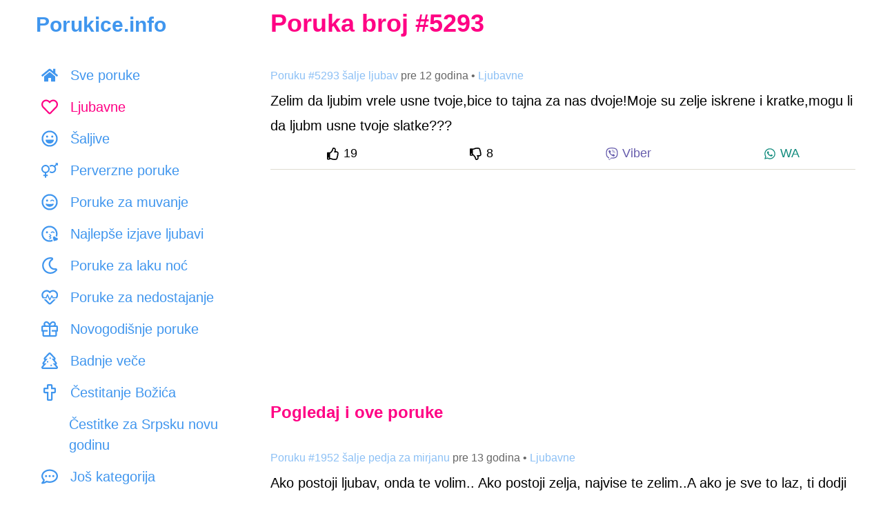

--- FILE ---
content_type: text/html; charset=UTF-8
request_url: https://www.porukice.info/sms/5293
body_size: 15372
content:
<!DOCTYPE html>
<html lang="sr-RS">
<head>
    <meta charset="utf-8">
    <title>Zelim da ljubim vrele usne tvoje,bice to tajna za nas... - Ljubavne</title>
    <meta name="description" content="Zelim da ljubim vrele usne tvoje,bice to tajna za nas dvoje!Moje su zelje iskrene i kratke,mogu li da ljubm usne tvoje slatke???">

    <meta name="viewport" content="initial-scale=1, maximum-scale=1, width=device-width, user-scalable=no">
    <link href="https://www.porukice.info/css/style.css" rel="stylesheet">

    <meta name="verify-v1" content="aNXjuba6Vkn4qC9DtLYptjGW32jbeDhHbg/MrfHDa1o=" />
    <meta property="og:site_name" content="Porukice.info" />
    <meta property="og:type" content="website" />
    <meta property="og:title" content="Zelim da ljubim vrele usne tvoje,bice to tajna za nas... - Ljubavne"/>
    <meta property="og:description" content="Zelim da ljubim vrele usne tvoje,bice to tajna za nas dvoje!Moje su zelje iskrene i kratke,mogu li da ljubm usne tvoje slatke???"/>
    <meta property="og:image" content="https://www.porukice.info/images/ljubavne-poruke.jpg"/>
    <meta property="fb:admins" content="519518267" />
    <script async src="https://www.googletagmanager.com/gtag/js?id=G-P87D7E48NX"></script>
    <script>
        window.dataLayer = window.dataLayer || [];
        function gtag() { dataLayer.push(arguments); }
        gtag('js', new Date());
        gtag('config', 'G-P87D7E48NX');
    </script>
    <script data-ad-client="ca-pub-0412781119490407" async src="https://pagead2.googlesyndication.com/pagead/js/adsbygoogle.js"></script>
    <link rel="canonical" href="https://www.porukice.info/sms/5293" />
    <link rel="apple-touch-icon" sizes="180x180" href="https://www.porukice.info/favicons/apple-touch-icon.png">
    <link rel="icon" type="image/png" sizes="32x32" href="https://www.porukice.info/favicons/favicon-32x32.png">
    <link rel="icon" type="image/png" sizes="16x16" href="https://www.porukice.info/favicons/favicon-16x16.png">
    <link rel="manifest" href="https://www.porukice.info/site.webmanifest">
    <link rel="mask-icon" href="https://www.porukice.info/favicons/safari-pinned-tab.svg" color="#5bbad5">
    <meta name="msapplication-TileColor" content="#2d89ef">
    <meta name="theme-color" content="#ffffff">
    <link rel="preconnect" href="https://www.googletagmanager.com">
    <link rel="preconnect" href="https://pagead2.googlesyndication.com">
    <link rel="dns-prefetch" href="https://static.xx.fbcdn.net">

    <script type="application/ld+json">
    {
        "@context" : "http://schema.org",
        "@type" : "WebSite",
        "name" : "Porukice.info",
        "url" : "https://www.porukice.info"
    }
    </script>
    <script type="application/ld+json">
    {
        "@context": "https://schema.org",
        "@type": "BreadcrumbList",
        "itemListElement": [
            {
                "@type": "ListItem",
                "position": 1,
                "name": "Najlepše poruke",
                "item": "https://www.porukice.info/"
            },
            {
                "@type": "ListItem",
                "position": 2,
                "name": "Ljubavne",
                "item": "https://www.porukice.info/ljubavne-poruke.html"
            },
            {
                "@type": "ListItem",
                "position": 3,
                "name": "Zelim da ljubim vrele usne tvoje,bice to tajna za nas..."
            }
        ]
    }
    </script>
</head>
<body>

<svg aria-hidden="true" focusable="false" role="img" style="position: absolute; width: 0; height: 0; overflow: hidden;" version="1.1" xmlns="http://www.w3.org/2000/svg" xmlns:xlink="http://www.w3.org/1999/xlink">
    <defs>
        <symbol id="thumbs-up" viewBox="0 0 512 512">
            <path fill="currentColor" d="M466.27 286.69C475.04 271.84 480 256 480 236.85c0-44.015-37.218-85.58-85.82-85.58H357.7c4.92-12.81 8.85-28.13 8.85-46.54C366.55 31.936 328.86 0 271.28 0c-61.607 0-58.093 94.933-71.76 108.6-22.747 22.747-49.615 66.447-68.76 83.4H32c-17.673 0-32 14.327-32 32v240c0 17.673 14.327 32 32 32h64c14.893 0 27.408-10.174 30.978-23.95 44.509 1.001 75.06 39.94 177.802 39.94 7.22 0 15.22.01 22.22.01 77.117 0 111.986-39.423 112.94-95.33 13.319-18.425 20.299-43.122 17.34-66.99 9.854-18.452 13.664-40.343 8.99-62.99zm-61.75 53.83c12.56 21.13 1.26 49.41-13.94 57.57 7.7 48.78-17.608 65.9-53.12 65.9h-37.82c-71.639 0-118.029-37.82-171.64-37.82V240h10.92c28.36 0 67.98-70.89 94.54-97.46 28.36-28.36 18.91-75.63 37.82-94.54 47.27 0 47.27 32.98 47.27 56.73 0 39.17-28.36 56.72-28.36 94.54h103.99c21.11 0 37.73 18.91 37.82 37.82.09 18.9-12.82 37.81-22.27 37.81 13.489 14.555 16.371 45.236-5.21 65.62zM88 432c0 13.255-10.745 24-24 24s-24-10.745-24-24 10.745-24 24-24 24 10.745 24 24z"></path>
        </symbol>
        <symbol id="thumbs-down" viewBox="0 0 512 512">
            <path fill="currentColor" d="M466.27 225.31c4.674-22.647.864-44.538-8.99-62.99 2.958-23.868-4.021-48.565-17.34-66.99C438.986 39.423 404.117 0 327 0c-7 0-15 .01-22.22.01C201.195.01 168.997 40 128 40h-10.845c-5.64-4.975-13.042-8-21.155-8H32C14.327 32 0 46.327 0 64v240c0 17.673 14.327 32 32 32h64c11.842 0 22.175-6.438 27.708-16h7.052c19.146 16.953 46.013 60.653 68.76 83.4 13.667 13.667 10.153 108.6 71.76 108.6 57.58 0 95.27-31.936 95.27-104.73 0-18.41-3.93-33.73-8.85-46.54h36.48c48.602 0 85.82-41.565 85.82-85.58 0-19.15-4.96-34.99-13.73-49.84zM64 296c-13.255 0-24-10.745-24-24s10.745-24 24-24 24 10.745 24 24-10.745 24-24 24zm330.18 16.73H290.19c0 37.82 28.36 55.37 28.36 94.54 0 23.75 0 56.73-47.27 56.73-18.91-18.91-9.46-66.18-37.82-94.54C206.9 342.89 167.28 272 138.92 272H128V85.83c53.611 0 100.001-37.82 171.64-37.82h37.82c35.512 0 60.82 17.12 53.12 65.9 15.2 8.16 26.5 36.44 13.94 57.57 21.581 20.384 18.699 51.065 5.21 65.62 9.45 0 22.36 18.91 22.27 37.81-.09 18.91-16.71 37.82-37.82 37.82z"></path>
        </symbol>
        <symbol id="viber-logo" style="color: #665CAC" viewBox="0 0 512 512">
            <path fill="currentColor" d="M444 49.9C431.3 38.2 379.9.9 265.3.4c0 0-135.1-8.1-200.9 52.3C27.8 89.3 14.9 143 13.5 209.5c-1.4 66.5-3.1 191.1 117 224.9h.1l-.1 51.6s-.8 20.9 13 25.1c16.6 5.2 26.4-10.7 42.3-27.8 8.7-9.4 20.7-23.2 29.8-33.7 82.2 6.9 145.3-8.9 152.5-11.2 16.6-5.4 110.5-17.4 125.7-142 15.8-128.6-7.6-209.8-49.8-246.5zM457.9 287c-12.9 104-89 110.6-103 115.1-6 1.9-61.5 15.7-131.2 11.2 0 0-52 62.7-68.2 79-5.3 5.3-11.1 4.8-11-5.7 0-6.9.4-85.7.4-85.7-.1 0-.1 0 0 0-101.8-28.2-95.8-134.3-94.7-189.8 1.1-55.5 11.6-101 42.6-131.6 55.7-50.5 170.4-43 170.4-43 96.9.4 143.3 29.6 154.1 39.4 35.7 30.6 53.9 103.8 40.6 211.1zm-139-80.8c.4 8.6-12.5 9.2-12.9.6-1.1-22-11.4-32.7-32.6-33.9-8.6-.5-7.8-13.4.7-12.9 27.9 1.5 43.4 17.5 44.8 46.2zm20.3 11.3c1-42.4-25.5-75.6-75.8-79.3-8.5-.6-7.6-13.5.9-12.9 58 4.2 88.9 44.1 87.8 92.5-.1 8.6-13.1 8.2-12.9-.3zm47 13.4c.1 8.6-12.9 8.7-12.9.1-.6-81.5-54.9-125.9-120.8-126.4-8.5-.1-8.5-12.9 0-12.9 73.7.5 133 51.4 133.7 139.2zM374.9 329v.2c-10.8 19-31 40-51.8 33.3l-.2-.3c-21.1-5.9-70.8-31.5-102.2-56.5-16.2-12.8-31-27.9-42.4-42.4-10.3-12.9-20.7-28.2-30.8-46.6-21.3-38.5-26-55.7-26-55.7-6.7-20.8 14.2-41 33.3-51.8h.2c9.2-4.8 18-3.2 23.9 3.9 0 0 12.4 14.8 17.7 22.1 5 6.8 11.7 17.7 15.2 23.8 6.1 10.9 2.3 22-3.7 26.6l-12 9.6c-6.1 4.9-5.3 14-5.3 14s17.8 67.3 84.3 84.3c0 0 9.1.8 14-5.3l9.6-12c4.6-6 15.7-9.8 26.6-3.7 14.7 8.3 33.4 21.2 45.8 32.9 7 5.7 8.6 14.4 3.8 23.6z"></path>
        </symbol>
        <symbol id="whatsapp-logo" style="color: #128C7E" viewBox="0 0 448 512">
            <path fill="currentColor" d="M380.9 97.1C339 55.1 283.2 32 223.9 32c-122.4 0-222 99.6-222 222 0 39.1 10.2 77.3 29.6 111L0 480l117.7-30.9c32.4 17.7 68.9 27 106.1 27h.1c122.3 0 224.1-99.6 224.1-222 0-59.3-25.2-115-67.1-157zm-157 341.6c-33.2 0-65.7-8.9-94-25.7l-6.7-4-69.8 18.3L72 359.2l-4.4-7c-18.5-29.4-28.2-63.3-28.2-98.2 0-101.7 82.8-184.5 184.6-184.5 49.3 0 95.6 19.2 130.4 54.1 34.8 34.9 56.2 81.2 56.1 130.5 0 101.8-84.9 184.6-186.6 184.6zm101.2-138.2c-5.5-2.8-32.8-16.2-37.9-18-5.1-1.9-8.8-2.8-12.5 2.8-3.7 5.6-14.3 18-17.6 21.8-3.2 3.7-6.5 4.2-12 1.4-32.6-16.3-54-29.1-75.5-66-5.7-9.8 5.7-9.1 16.3-30.3 1.8-3.7.9-6.9-.5-9.7-1.4-2.8-12.5-30.1-17.1-41.2-4.5-10.8-9.1-9.3-12.5-9.5-3.2-.2-6.9-.2-10.6-.2-3.7 0-9.7 1.4-14.8 6.9-5.1 5.6-19.4 19-19.4 46.3 0 27.3 19.9 53.7 22.6 57.4 2.8 3.7 39.1 59.7 94.8 83.8 35.2 15.2 49 16.5 66.6 13.9 10.7-1.6 32.8-13.4 37.4-26.4 4.6-13 4.6-24.1 3.2-26.4-1.3-2.5-5-3.9-10.5-6.6z"></path>
        </symbol>
        <symbol id="facebook-logo" style="color: #3b5998" viewBox="0 0 512 512">
            <path fill="currentColor" d="M504 256C504 119 393 8 256 8S8 119 8 256c0 123.78 90.69 226.38 209.25 245V327.69h-63V256h63v-54.64c0-62.15 37-96.48 93.67-96.48 27.14 0 55.52 4.84 55.52 4.84v61h-31.28c-30.8 0-40.41 19.12-40.41 38.73V256h68.78l-11 71.69h-57.78V501C413.31 482.38 504 379.78 504 256z"></path>
        </symbol>
        <symbol id="category-all" viewBox="0 0 576 512">
            <path fill="currentColor" d="M280.37 148.26L96 300.11V464a16 16 0 0 0 16 16l112.06-.29a16 16 0 0 0 15.92-16V368a16 16 0 0 1 16-16h64a16 16 0 0 1 16 16v95.64a16 16 0 0 0 16 16.05L464 480a16 16 0 0 0 16-16V300L295.67 148.26a12.19 12.19 0 0 0-15.3 0zM571.6 251.47L488 182.56V44.05a12 12 0 0 0-12-12h-56a12 12 0 0 0-12 12v72.61L318.47 43a48 48 0 0 0-61 0L4.34 251.47a12 12 0 0 0-1.6 16.9l25.5 31A12 12 0 0 0 45.15 301l235.22-193.74a12.19 12.19 0 0 1 15.3 0L530.9 301a12 12 0 0 0 16.9-1.6l25.5-31a12 12 0 0 0-1.7-16.93z"></path>
        </symbol>
        <symbol id="category-ljubavne-poruke" viewBox="0 0 512 512">
            <path fill="currentColor" d="M458.4 64.3C400.6 15.7 311.3 23 256 79.3 200.7 23 111.4 15.6 53.6 64.3-21.6 127.6-10.6 230.8 43 285.5l175.4 178.7c10 10.2 23.4 15.9 37.6 15.9 14.3 0 27.6-5.6 37.6-15.8L469 285.6c53.5-54.7 64.7-157.9-10.6-221.3zm-23.6 187.5L259.4 430.5c-2.4 2.4-4.4 2.4-6.8 0L77.2 251.8c-36.5-37.2-43.9-107.6 7.3-150.7 38.9-32.7 98.9-27.8 136.5 10.5l35 35.7 35-35.7c37.8-38.5 97.8-43.2 136.5-10.6 51.1 43.1 43.5 113.9 7.3 150.8z"></path>
        </symbol>
        <symbol id="category-saljive-poruke" viewBox="0 0 496 512">
            <path fill="currentColor" d="M248 8C111 8 0 119 0 256s111 248 248 248 248-111 248-248S385 8 248 8zm141.4 389.4c-37.8 37.8-88 58.6-141.4 58.6s-103.6-20.8-141.4-58.6S48 309.4 48 256s20.8-103.6 58.6-141.4S194.6 56 248 56s103.6 20.8 141.4 58.6S448 202.6 448 256s-20.8 103.6-58.6 141.4zM328 224c17.7 0 32-14.3 32-32s-14.3-32-32-32-32 14.3-32 32 14.3 32 32 32zm-160 0c17.7 0 32-14.3 32-32s-14.3-32-32-32-32 14.3-32 32 14.3 32 32 32zm194.4 64H133.6c-8.2 0-14.5 7-13.5 15 7.5 59.2 58.9 105 121.1 105h13.6c62.2 0 113.6-45.8 121.1-105 1-8-5.3-15-13.5-15z"></path>
        </symbol>
        <symbol id="category-poruke-za-muvanje" viewBox="0 0 496 512">
            <path fill="currentColor" d="M328 180c-25.69 0-55.88 16.92-59.86 42.12-1.75 11.22 11.5 18.24 19.83 10.84l9.55-8.48c14.81-13.19 46.16-13.19 60.97 0l9.55 8.48c8.48 7.43 21.56.25 19.83-10.84C383.88 196.92 353.69 180 328 180zm-160 60c17.67 0 32-14.33 32-32s-14.33-32-32-32-32 14.33-32 32 14.33 32 32 32zm185.55 64.64c-25.93 8.3-64.4 13.06-105.55 13.06s-79.62-4.75-105.55-13.06c-9.94-3.13-19.4 5.37-17.71 15.34C132.67 367.13 196.06 400 248 400s115.33-32.87 123.26-80.02c1.68-9.89-7.67-18.48-17.71-15.34zM248 8C111.03 8 0 119.03 0 256s111.03 248 248 248 248-111.03 248-248S384.97 8 248 8zm0 448c-110.28 0-200-89.72-200-200S137.72 56 248 56s200 89.72 200 200-89.72 200-200 200z"></path>
        </symbol>
        <symbol id="category-poruke-za-laku-noc" viewBox="0 0 512 512">
            <path fill="currentColor" d="M279.135 512c78.756 0 150.982-35.804 198.844-94.775 28.27-34.831-2.558-85.722-46.249-77.401-82.348 15.683-158.272-47.268-158.272-130.792 0-48.424 26.06-92.292 67.434-115.836 38.745-22.05 28.999-80.788-15.022-88.919A257.936 257.936 0 0 0 279.135 0c-141.36 0-256 114.575-256 256 0 141.36 114.576 256 256 256zm0-464c12.985 0 25.689 1.201 38.016 3.478-54.76 31.163-91.693 90.042-91.693 157.554 0 113.848 103.641 199.2 215.252 177.944C402.574 433.964 344.366 464 279.135 464c-114.875 0-208-93.125-208-208s93.125-208 208-208z"></path>
        </symbol>
        <symbol id="category-cestitke" viewBox="0 0 576 512">
            <path fill="currentColor" d="M296 464h-64V346.78l176.74-176.73c15.52-15.52 4.53-42.05-17.42-42.05H24.68c-21.95 0-32.94 26.53-17.42 42.05L184 346.78V464h-64c-22.09 0-40 17.91-40 40 0 4.42 3.58 8 8 8h240c4.42 0 8-3.58 8-8 0-22.09-17.91-40-40-40zM81.1 176h253.8L208 302.9 81.1 176zM432 0c-62.61 0-115.35 40.2-135.18 96h52.54c16.65-28.55 47.27-48 82.64-48 52.93 0 96 43.06 96 96s-43.07 96-96 96c-14.04 0-27.29-3.2-39.32-8.64l-35.26 35.26C379.23 279.92 404.59 288 432 288c79.53 0 144-64.47 144-144S511.53 0 432 0z" class=""></path>
        </symbol>
        <symbol id="category-cestitke-za-rodjendan" viewBox="0 0 448 512">
            <path fill="currentColor" d="M192 64c0-31 32-23 32-64 12 0 32 29.5 32 56s-14.25 40-32 40-32-14.25-32-32zm160 32c17.75 0 32-13.5 32-40S364 0 352 0c0 41-32 33-32 64 0 17.75 14.25 32 32 32zm96 176v240H0V272c0-26.5 21.5-48 48-48h24V112h48v112h80V112h48v112h80V112h48v112h24c26.5 0 48 21.5 48 48zm-400 6v56.831c8.352 7 15.27 13.169 26.75 13.169 25.378 0 30.13-32 74.75-32 43.974 0 49.754 32 74.5 32 25.588 0 30.061-32 74.75-32 44.473 0 49.329 32 74.75 32 11.258 0 18.135-6.18 26.5-13.187v-56.805a6 6 0 0 0-6-6L54 272a6 6 0 0 0-6 6zm352 186v-80.87c-7.001 2.914-15.54 4.87-26.5 4.87-44.544 0-49.389-32-74.75-32-25.144 0-30.329 32-74.75 32-43.974 0-49.755-32-74.5-32-25.587 0-30.062 32-74.75 32-11.084 0-19.698-1.974-26.75-4.911V464h352zM96 96c17.75 0 32-13.5 32-40S108 0 96 0c0 41-32 33-32 64 0 17.75 14.25 32 32 32z"></path>
        </symbol>
        <symbol id="category-cestitke-za-slavu" viewBox="0 0 640 512">
            <path fill="currentColor" d="M464.46 246.68L352 179.2V128h48c8.84 0 16-7.16 16-16V80c0-8.84-7.16-16-16-16h-48V16c0-8.84-7.16-16-16-16h-32c-8.84 0-16 7.16-16 16v48h-48c-8.84 0-16 7.16-16 16v32c0 8.84 7.16 16 16 16h48v51.2l-112.46 67.48A31.997 31.997 0 0 0 160 274.12V512h96v-96c0-35.35 28.65-64 64-64s64 28.65 64 64v96h96V274.12c0-11.24-5.9-21.66-15.54-27.44zM0 395.96V496c0 8.84 7.16 16 16 16h112V320L19.39 366.54A32.024 32.024 0 0 0 0 395.96zm620.61-29.42L512 320v192h112c8.84 0 16-7.16 16-16V395.96c0-12.8-7.63-24.37-19.39-29.42z" class=""></path>
        </symbol>
        <symbol id="category-ostale-poruke" viewBox="0 0 512 512">
            <path fill="currentColor" d="M464 64H48C21.49 64 0 85.49 0 112v288c0 26.51 21.49 48 48 48h416c26.51 0 48-21.49 48-48V112c0-26.51-21.49-48-48-48zm0 48v40.805c-22.422 18.259-58.168 46.651-134.587 106.49-16.841 13.247-50.201 45.072-73.413 44.701-23.208.375-56.579-31.459-73.413-44.701C106.18 199.465 70.425 171.067 48 152.805V112h416zM48 400V214.398c22.914 18.251 55.409 43.862 104.938 82.646 21.857 17.205 60.134 55.186 103.062 54.955 42.717.231 80.509-37.199 103.053-54.947 49.528-38.783 82.032-64.401 104.947-82.653V400H48z"></path>
        </symbol>
        <symbol id="category-cestitanje-uskrsa" viewBox="0 0 384 512">
            <path fill="currentColor" d="M192 0C86 0 0 214 0 320s86 192 192 192 192-86 192-192S298 0 192 0zm0 464c-79.4 0-144-64.6-144-144 0-117.41 90.58-272 144-272s144 154.59 144 272c0 79.4-64.6 144-144 144z"></path>
        </symbol>
        <symbol id="category-novogodisnje-poruke" viewBox="0 0 512 512">
            <path fill="currentColor" d="M464 144h-26.1c6.2-12.1 10.1-25.5 10.1-40 0-48.5-39.5-88-88-88-41.6 0-68.5 21.3-103 68.3-34.5-47-61.4-68.3-103-68.3-48.5 0-88 39.5-88 88 0 14.5 3.8 27.9 10.1 40H48c-26.5 0-48 21.5-48 48v128c0 8.8 7.2 16 16 16h16v107.4c0 29 23.6 52.6 52.6 52.6h342.8c29 0 52.6-23.6 52.6-52.6V336h16c8.8 0 16-7.2 16-16V192c0-26.5-21.5-48-48-48zM232 448H84.6c-2.5 0-4.6-2-4.6-4.6V336h112v-48H48v-96h184v256zm-78.1-304c-22.1 0-40-17.9-40-40s17.9-40 40-40c22 0 37.5 7.6 84.1 77l2 3h-86.1zm122-3C322.5 71.6 338 64 360 64c22.1 0 40 17.9 40 40s-17.9 40-40 40h-86.1l2-3zM464 288H320v48h112v107.4c0 2.5-2 4.6-4.6 4.6H280V192h184v96z"></path>
        </symbol>
        <symbol id="category-badnje-vece" viewBox="0 0 512 512">
            <path fill="currentColor" d="M500.3 432.6l-46.6-53.7c9.2-4.7 16.8-12.2 21.5-21.8 8-16.5 5.9-36.2-5.4-50.6L413.6 235c9.9-5 17.9-13.3 22.5-23.9 7.6-17.6 4-38-9.2-52l-136-144C281.8 5.4 269.2 0 256 0s-25.8 5.4-34.9 15l-136 144c-13.2 13.9-16.8 34.4-9.2 52 4.6 10.6 12.6 18.9 22.5 23.9l-56.2 71.5c-11.4 14.4-13.5 34.1-5.4 50.6 4.7 9.6 12.3 17.2 21.5 21.8l-46.6 53.7c-12.3 14.2-15.2 34.3-7.4 51.4C12.1 501 29.2 512 48 512h416c18.8 0 35.9-11 43.7-28.1 7.8-17.1 4.9-37.1-7.4-51.3zM48 464l110.9-128H80l113.1-144H120L256 48l136 144h-73.1L432 336h-78.9L464 464H48zm256-88c-13.3 0-24 10.7-24 24s10.7 24 24 24 24-10.7 24-24-10.7-24-24-24zM192 264c-13.3 0-24 10.7-24 24s10.7 24 24 24 24-10.7 24-24-10.7-24-24-24zm104-88c0-13.3-10.7-24-24-24s-24 10.7-24 24 10.7 24 24 24 24-10.7 24-24z"></path>
        </symbol>
        <symbol id="category-cestitanje-bozica" viewBox="0 0 384 512">
            <path fill="currentColor" d="M344 104h-64V40c0-22.06-17.94-40-40-40h-96c-22.06 0-40 17.94-40 40v64H40c-22.06 0-40 17.94-40 40v96c0 22.06 17.94 40 40 40h64v192c0 22.06 17.94 40 40 40h96c22.06 0 40-17.94 40-40V280h64c22.06 0 40-17.94 40-40v-96c0-22.06-17.94-40-40-40zm-8 128H232v232h-80V232H48v-80h104V48h80v104h104v80z"></path>
        </symbol>
        <symbol id="category-dan-zaljubljenih" viewBox="0 0 496 512">
            <path fill="currentColor" d="M353.6 304.6c-25.9 8.3-64.4 13.1-105.6 13.1s-79.6-4.8-105.6-13.1c-9.8-3.1-19.4 5.3-17.7 15.3 7.9 47.2 71.3 80 123.3 80s115.3-32.9 123.3-80c1.6-9.8-7.7-18.4-17.7-15.3zm-152.8-48.9c4.5 1.2 9.2-1.5 10.5-6l19.4-69.9c5.6-20.3-7.4-41.1-28.8-44.5-18.6-3-36.4 9.8-41.5 27.9l-2 7.1-7.1-1.9c-18.2-4.7-38.2 4.3-44.9 22-7.7 20.2 3.8 41.9 24.2 47.2l70.2 18.1zm188.8-65.3c-6.7-17.6-26.7-26.7-44.9-22l-7.1 1.9-2-7.1c-5-18.1-22.8-30.9-41.5-27.9-21.4 3.4-34.4 24.2-28.8 44.5l19.4 69.9c1.2 4.5 5.9 7.2 10.5 6l70.2-18.2c20.4-5.3 31.9-26.9 24.2-47.1zM248 8C111 8 0 119 0 256s111 248 248 248 248-111 248-248S385 8 248 8zm0 448c-110.3 0-200-89.7-200-200S137.7 56 248 56s200 89.7 200 200-89.7 200-200 200z"></path>
        </symbol>
        <symbol id="category-poruke-za-dobro-jutro" viewBox="0 0 512 512">
            <path fill="currentColor" d="M494.2 221.9l-59.8-40.5 13.7-71c2.6-13.2-1.6-26.8-11.1-36.4-9.6-9.5-23.2-13.7-36.2-11.1l-70.9 13.7-40.4-59.9c-15.1-22.3-51.9-22.3-67 0l-40.4 59.9-70.8-13.7C98 60.4 84.5 64.5 75 74.1c-9.5 9.6-13.7 23.1-11.1 36.3l13.7 71-59.8 40.5C6.6 229.5 0 242 0 255.5s6.7 26 17.8 33.5l59.8 40.5-13.7 71c-2.6 13.2 1.6 26.8 11.1 36.3 9.5 9.5 22.9 13.7 36.3 11.1l70.8-13.7 40.4 59.9C230 505.3 242.6 512 256 512s26-6.7 33.5-17.8l40.4-59.9 70.9 13.7c13.4 2.7 26.8-1.6 36.3-11.1 9.5-9.5 13.6-23.1 11.1-36.3l-13.7-71 59.8-40.5c11.1-7.5 17.8-20.1 17.8-33.5-.1-13.6-6.7-26.1-17.9-33.7zm-112.9 85.6l17.6 91.2-91-17.6L256 458l-51.9-77-90.9 17.6 17.6-91.2-76.8-52 76.8-52-17.6-91.2 91 17.6L256 53l51.9 76.9 91-17.6-17.6 91.1 76.8 52-76.8 52.1zM256 152c-57.3 0-104 46.7-104 104s46.7 104 104 104 104-46.7 104-104-46.7-104-104-104zm0 160c-30.9 0-56-25.1-56-56s25.1-56 56-56 56 25.1 56 56-25.1 56-56 56z"></path>
        </symbol>
        <symbol id="category-dvosmislene-poruke" viewBox="0 0 496 512">
            <path fill="currentColor" d="M248 8C111 8 0 119 0 256s111 248 248 248 248-111 248-248S385 8 248 8zm64 400c0 35.6-29.1 64.5-64.9 64-35.1-.5-63.1-29.8-63.1-65v-42.8l17.7-8.8c15-7.5 31.5 1.7 34.9 16.5l2.8 12.1c2.1 9.2 15.2 9.2 17.3 0l2.8-12.1c3.4-14.8 19.8-24.1 34.9-16.5l17.7 8.8V408zm28.2 25.3c2.2-8.1 3.8-16.5 3.8-25.3v-43.5c14.2-12.4 24.4-27.5 27.3-44.5 1.7-9.9-7.7-18.5-17.7-15.3-25.9 8.3-64.4 13.1-105.6 13.1s-79.6-4.8-105.6-13.1c-9.9-3.1-19.4 5.3-17.7 15.3 2.9 17 13.1 32.1 27.3 44.5V408c0 8.8 1.6 17.2 3.8 25.3C91.8 399.9 48 333 48 256c0-110.3 89.7-200 200-200s200 89.7 200 200c0 77-43.8 143.9-107.8 177.3zM168 176c-17.7 0-32 14.3-32 32s14.3 32 32 32 32-14.3 32-32-14.3-32-32-32zm160 0c-17.7 0-32 14.3-32 32s14.3 32 32 32 32-14.3 32-32-14.3-32-32-32z" class=""></path>
        </symbol>
        <symbol id="category-perverzne-poruke" viewBox="0 0 576 512">
            <path fill="currentColor" d="M288 208c0-79.5-64.5-144-144-144S0 128.5 0 208c0 71.4 51.9 130.6 120 142v58H76c-6.6 0-12 5.4-12 12v24c0 6.6 5.4 12 12 12h44v44c0 6.6 5.4 12 12 12h24c6.6 0 12-5.4 12-12v-44h44c6.6 0 12-5.4 12-12v-24c0-6.6-5.4-12-12-12h-44v-58c68.1-11.4 120-70.6 120-142zm-240 0c0-52.9 43.1-96 96-96s96 43.1 96 96-43.1 96-96 96-96-43.1-96-96zM576 12v63c0 10.7-12.9 16-20.5 8.5L541 69l-55.6 55.6c16.8 23.5 26.6 52.3 26.6 83.4 0 79.5-64.5 144-144 144-33.7 0-64.6-11.6-89.2-30.9 10.4-12.4 19.1-26.1 25.8-41 16.9 14.9 39.1 24 63.4 24 52.9 0 96-43.1 96-96s-43.1-96-96-96c-24.3 0-46.5 9.1-63.4 24-6.7-14.9-15.4-28.7-25.8-41C303.4 75.6 334.3 64 368 64c31.1 0 59.9 9.9 83.4 26.6L507 35l-14.5-14.5C484.9 12.9 490.3 0 501 0h63c6.6 0 12 5.4 12 12z" class=""></path>
        </symbol>
        <symbol id="category-ljubavne-poruke-za-nju" viewBox="0 0 288 512">
            <path fill="currentColor" d="M288 176c0-79.5-64.5-144-144-144S0 96.5 0 176c0 71.4 51.9 130.6 120 142v58H76c-6.6 0-12 5.4-12 12v24c0 6.6 5.4 12 12 12h44v44c0 6.6 5.4 12 12 12h24c6.6 0 12-5.4 12-12v-44h44c6.6 0 12-5.4 12-12v-24c0-6.6-5.4-12-12-12h-44v-58c68.1-11.4 120-70.6 120-142zm-240 0c0-52.9 43.1-96 96-96s96 43.1 96 96-43.1 96-96 96-96-43.1-96-96z" class=""></path>
        </symbol>
        <symbol id="category-ljubavne-poruke-za-njega" viewBox="0 0 384 512">
            <path fill="currentColor" d="M372 64h-63c-10.7 0-16 12.9-8.5 20.5L315 99l-87.6 87.6C203.9 169.9 175.1 160 144 160 64.5 160 0 224.5 0 304s64.5 144 144 144 144-64.5 144-144c0-31.1-9.9-59.9-26.6-83.4L349 133l14.5 14.5c7.6 7.6 20.5 2.2 20.5-8.5V76c0-6.6-5.4-12-12-12zM144 400c-52.9 0-96-43.1-96-96s43.1-96 96-96 96 43.1 96 96-43.1 96-96 96z" class=""></path>
        </symbol>
        <symbol id="category-tuzne-ljubavne-poruke" viewBox="0 0 496 512">
            <path fill="currentColor" d="M248 8C111 8 0 119 0 256s111 248 248 248 248-111 248-248S385 8 248 8zm0 448c-110.3 0-200-89.7-200-200S137.7 56 248 56s200 89.7 200 200-89.7 200-200 200zm8-152c-13.2 0-24 10.8-24 24s10.8 24 24 24c23.8 0 46.3 10.5 61.6 28.8 8.1 9.8 23.2 11.9 33.8 3.1 10.2-8.5 11.6-23.6 3.1-33.8C330 320.8 294.1 304 256 304zm-88-64c17.7 0 32-14.3 32-32s-14.3-32-32-32-32 14.3-32 32 14.3 32 32 32zm160-64c-17.7 0-32 14.3-32 32s14.3 32 32 32 32-14.3 32-32-14.3-32-32-32zm-165.6 98.8C151 290.1 126 325.4 126 342.9c0 22.7 18.8 41.1 42 41.1s42-18.4 42-41.1c0-17.5-25-52.8-36.4-68.1-2.8-3.7-8.4-3.7-11.2 0z" class=""></path>
        </symbol>
        <symbol id="category-volim-te" viewBox="0 0 504 512">
            <path fill="currentColor" d="M304 308.5c0-19.2-28.8-41.5-71.5-44-3.8-.4-7.4 2.4-8.2 6.2-.9 3.8 1.1 7.7 4.7 9.2l16.9 7.2c13 5.5 20.8 13.5 20.8 21.5s-7.8 16-20.7 21.5l-17 7.2c-5.7 2.4-6 12.2 0 14.8l16.9 7.2c13 5.5 20.8 13.5 20.8 21.5s-7.8 16-20.7 21.5l-17 7.2c-3.6 1.5-5.6 5.4-4.7 9.2.8 3.6 4.1 6.2 7.8 6.2h.5c42.8-2.5 71.5-24.8 71.5-44 0-13-13.4-27.3-35.2-36 21.7-9.1 35.1-23.4 35.1-36.4zm70.5-83.5l9.5 8.5c3.8 3.3 9.3 4 13.7 1.6 4.4-2.4 6.9-7.4 6.1-12.4-4-25.2-34.2-42.1-59.8-42.1s-55.9 16.9-59.8 42.1c-.8 5 1.7 10 6.1 12.4 5.8 3.1 11.2.7 13.7-1.6l9.5-8.5c14.8-13.2 46.2-13.2 61 0zM136 208.5c0 17.7 14.3 32 32 32s32-14.3 32-32-14.3-32-32-32-32 14.3-32 32zm365.1 194c-8-20.8-31.5-31.5-53.1-25.9l-8.4 2.2-2.3-8.4c-5.9-21.4-27-36.5-49-33-25.2 4-40.6 28.6-34 52.6l22.9 82.6c1.5 5.3 7 8.5 12.4 7.1l83-21.5c24.1-6.3 37.7-31.8 28.5-55.7zM334 436.3c-26.1 12.5-55.2 19.7-86 19.7-110.3 0-200-89.7-200-200S137.7 56 248 56s200 89.7 200 200c0 22.1-3.7 43.3-10.4 63.2 9 6.4 17 14.2 22.6 23.9 6.4.1 12.6 1.4 18.6 2.9 10.9-27.9 17.1-58.2 17.1-90C496 119 385 8 248 8S0 119 0 256s111 248 248 248c35.4 0 68.9-7.5 99.4-20.9-2.5-7.3 4.3 17.2-13.4-46.8z" class=""></path>
        </symbol>
        <symbol id="category-nedostajes-mi-ljubavi" viewBox="0 0 504 512">
            <path fill="currentColor" d="M266.4 427.7c-5.8 5.7-15.1 5.7-20.9 0L136.7 320H68.5l143.3 141.8c24.5 24.2 63.9 24.3 88.4 0L443.5 320h-68.2L266.4 427.7zM354.7 32c-36.5 0-71 12.3-98.7 34.9C228.3 44.3 193.8 32 157.3 32 86.2 32 0 88.9 0 188c0 37.3 13.7 72.1 37.8 100h116.8l29.9-71.7 56.9 126.3c5.5 12.3 22.9 12.7 28.9.6l49.7-99.4 22.1 44.2h132c24.1-27.9 37.8-62.7 37.8-100 .1-99.1-86.1-156-157.2-156zm83.9 224h-76.7l-27.6-55.2c-5.9-11.8-22.7-11.8-28.6 0l-48.9 97.9-58.2-129.3c-5.7-12.8-24-12.5-29.4.4L133.3 256H73.4c-58.8-69.5-7-176 83.9-176 31 0 51 6.2 98.7 53.4C307.1 82.9 325.1 80 354.7 80c91.2 0 142.7 106.5 83.9 176z" class=""></path>
        </symbol>
        <symbol id="category-cestitke-za-osmi-mart" viewBox="0 0 512 512">
            <path fill="currentColor" d="M495.87 288h-47.26c-67.45 0-127.49 30-168.61 77v-82a90.52 90.52 0 0 0 102.53-139A89.43 89.43 0 0 0 400 90.67 90.76 90.76 0 0 0 309.34 0 89.39 89.39 0 0 0 256 17.47 89.4 89.4 0 0 0 202.65 0 90.75 90.75 0 0 0 112 90.67 89.43 89.43 0 0 0 129.47 144 89.43 89.43 0 0 0 112 197.33a90.48 90.48 0 0 0 120 85.72v82c-41.12-47-101.16-77-168.6-77H16.13c-9.19 0-17 9-16.06 19.65C10.06 422.15 106.43 512 223.83 512h64.34c117.4 0 213.77-89.85 223.76-204.35.92-10.65-6.87-19.65-16.06-19.65zm-272 176c-79.54 0-148.7-54.09-169.91-128 75.25 0 128.67 32.21 160.93 85.92L240.13 464zm12.92-241.37a42.48 42.48 0 1 1-59.38-59.38L203.19 144l-25.82-19.25A42.27 42.27 0 0 1 160 90.67 42.7 42.7 0 0 1 202.65 48a42.26 42.26 0 0 1 34.1 17.38L256 91.2l19.25-25.82A42.24 42.24 0 0 1 309.34 48 42.71 42.71 0 0 1 352 90.67a42.28 42.28 0 0 1-17.38 34.08L308.81 144l25.81 19.25A42.28 42.28 0 0 1 352 197.33 42.71 42.71 0 0 1 309.34 240a42.26 42.26 0 0 1-34.09-17.37L256 196.8zM288 464h-16.13l25.28-42.08c32.07-53.4 85.3-85.92 160.93-85.92-21.22 73.91-90.39 128-170.08 128zm0-320a32 32 0 1 0-32 32 32 32 0 0 0 32-32z" class=""></path>
        </symbol>
        <symbol id="next" viewBox="0 0 320 512">
            <path fill="currentColor" d="M285.476 272.971L91.132 467.314c-9.373 9.373-24.569 9.373-33.941 0l-22.667-22.667c-9.357-9.357-9.375-24.522-.04-33.901L188.505 256 34.484 101.255c-9.335-9.379-9.317-24.544.04-33.901l22.667-22.667c9.373-9.373 24.569-9.373 33.941 0L285.475 239.03c9.373 9.372 9.373 24.568.001 33.941z"></path>
        </symbol>
        <symbol id="previous" viewBox="0 0 320 512">
            <path fill="currentColor" d="M34.52 239.03L228.87 44.69c9.37-9.37 24.57-9.37 33.94 0l22.67 22.67c9.36 9.36 9.37 24.52.04 33.9L131.49 256l154.02 154.75c9.34 9.38 9.32 24.54-.04 33.9l-22.67 22.67c-9.37 9.37-24.57 9.37-33.94 0L34.52 272.97c-9.37-9.37-9.37-24.57 0-33.94z"></path>
        </symbol>
        <symbol id="add-new" viewBox="0 0 512 512">
            <path fill="currentColor" d="M384 240v32c0 6.6-5.4 12-12 12h-88v88c0 6.6-5.4 12-12 12h-32c-6.6 0-12-5.4-12-12v-88h-88c-6.6 0-12-5.4-12-12v-32c0-6.6 5.4-12 12-12h88v-88c0-6.6 5.4-12 12-12h32c6.6 0 12 5.4 12 12v88h88c6.6 0 12 5.4 12 12zm120 16c0 137-111 248-248 248S8 393 8 256 119 8 256 8s248 111 248 248zm-48 0c0-110.5-89.5-200-200-200S56 145.5 56 256s89.5 200 200 200 200-89.5 200-200z" class=""></path>
        </symbol>
        <symbol id="delete" viewBox="0 0 448 512">
            <path fill="currentColor" d="M268 416h24a12 12 0 0 0 12-12V188a12 12 0 0 0-12-12h-24a12 12 0 0 0-12 12v216a12 12 0 0 0 12 12zM432 80h-82.41l-34-56.7A48 48 0 0 0 274.41 0H173.59a48 48 0 0 0-41.16 23.3L98.41 80H16A16 16 0 0 0 0 96v16a16 16 0 0 0 16 16h16v336a48 48 0 0 0 48 48h288a48 48 0 0 0 48-48V128h16a16 16 0 0 0 16-16V96a16 16 0 0 0-16-16zM171.84 50.91A6 6 0 0 1 177 48h94a6 6 0 0 1 5.15 2.91L293.61 80H154.39zM368 464H80V128h288zm-212-48h24a12 12 0 0 0 12-12V188a12 12 0 0 0-12-12h-24a12 12 0 0 0-12 12v216a12 12 0 0 0 12 12z" class=""></path>
        </symbol>
        <symbol id="all-categories" viewBox="0 0 512 512">
            <path fill="currentColor" d="M144 208c-17.7 0-32 14.3-32 32s14.3 32 32 32 32-14.3 32-32-14.3-32-32-32zm112 0c-17.7 0-32 14.3-32 32s14.3 32 32 32 32-14.3 32-32-14.3-32-32-32zm112 0c-17.7 0-32 14.3-32 32s14.3 32 32 32 32-14.3 32-32-14.3-32-32-32zM256 32C114.6 32 0 125.1 0 240c0 47.6 19.9 91.2 52.9 126.3C38 405.7 7 439.1 6.5 439.5c-6.6 7-8.4 17.2-4.6 26S14.4 480 24 480c61.5 0 110-25.7 139.1-46.3C192 442.8 223.2 448 256 448c141.4 0 256-93.1 256-208S397.4 32 256 32zm0 368c-26.7 0-53.1-4.1-78.4-12.1l-22.7-7.2-19.5 13.8c-14.3 10.1-33.9 21.4-57.5 29 7.3-12.1 14.4-25.7 19.9-40.2l10.6-28.1-20.6-21.8C69.7 314.1 48 282.2 48 240c0-88.2 93.3-160 208-160s208 71.8 208 160-93.3 160-208 160z" class=""></path>
        </symbol>
    </defs>
</svg>
<div id="fb-root"></div>
<script async defer crossorigin="anonymous" src="https://connect.facebook.net/sr_RS/sdk.js#xfbml=1&version=v7.0&appId=2625773834302708&autoLogAppEvents=1" nonce="gQtu99NE"></script>

<div class="container">
    <aside class="sidebar">
        <h2><a href="https://www.porukice.info/" class="home">Porukice.info</a></h2>

        <nav class="categories">
            <ul>
                <li class="">
                    <a href="https://www.porukice.info/" class="nav-item">
                        <svg width="24" height="24"><use xlink:href="#category-all"></use></svg>
                        Sve poruke
                    </a>
                </li>
                                                <li class="active">
                    <a href="https://www.porukice.info/ljubavne-poruke.html" class="nav-item">
                        <svg width="24" height="24"><use xlink:href="#category-ljubavne-poruke"></use></svg>
                        Ljubavne
                    </a>
                </li>
                                <li class="">
                    <a href="https://www.porukice.info/saljive-poruke.html" class="nav-item">
                        <svg width="24" height="24"><use xlink:href="#category-saljive-poruke"></use></svg>
                        Šaljive
                    </a>
                </li>
                                <li class="">
                    <a href="https://www.porukice.info/perverzne-poruke.html" class="nav-item">
                        <svg width="24" height="24"><use xlink:href="#category-perverzne-poruke"></use></svg>
                        Perverzne poruke
                    </a>
                </li>
                                <li class="">
                    <a href="https://www.porukice.info/poruke-za-muvanje.html" class="nav-item">
                        <svg width="24" height="24"><use xlink:href="#category-poruke-za-muvanje"></use></svg>
                        Poruke za muvanje
                    </a>
                </li>
                                <li class="">
                    <a href="https://www.porukice.info/volim-te.html" class="nav-item">
                        <svg width="24" height="24"><use xlink:href="#category-volim-te"></use></svg>
                        Najlepše izjave ljubavi
                    </a>
                </li>
                                <li class="">
                    <a href="https://www.porukice.info/poruke-za-laku-noc.html" class="nav-item">
                        <svg width="24" height="24"><use xlink:href="#category-poruke-za-laku-noc"></use></svg>
                        Poruke za laku noć
                    </a>
                </li>
                                <li class="">
                    <a href="https://www.porukice.info/nedostajes-mi-ljubavi.html" class="nav-item">
                        <svg width="24" height="24"><use xlink:href="#category-nedostajes-mi-ljubavi"></use></svg>
                        Poruke za nedostajanje
                    </a>
                </li>
                                <li class="">
                    <a href="https://www.porukice.info/novogodisnje-poruke.html" class="nav-item">
                        <svg width="24" height="24"><use xlink:href="#category-novogodisnje-poruke"></use></svg>
                        Novogodišnje poruke
                    </a>
                </li>
                                <li class="">
                    <a href="https://www.porukice.info/badnje-vece.html" class="nav-item">
                        <svg width="24" height="24"><use xlink:href="#category-badnje-vece"></use></svg>
                        Badnje veče
                    </a>
                </li>
                                <li class="">
                    <a href="https://www.porukice.info/cestitanje-bozica.html" class="nav-item">
                        <svg width="24" height="24"><use xlink:href="#category-cestitanje-bozica"></use></svg>
                        Čestitanje Božića
                    </a>
                </li>
                                <li class="">
                    <a href="https://www.porukice.info/cestitke-za-srpsku-novu-godinu.html" class="nav-item">
                        <svg width="24" height="24"><use xlink:href="#category-cestitke-za-srpsku-novu-godinu"></use></svg>
                        Čestitke za Srpsku novu godinu
                    </a>
                </li>
                                <a href="https://www.porukice.info/sve-kategorije.html" class="nav-item">
                    <svg width="24" height="24"><use xlink:href="#all-categories"></use></svg>
                    Još kategorija
                </a>
            </ul>
        </nav>

        <a class="nav-item new-message" href="#new-message">
            <svg width="24" height="24"><use xlink:href="#add-new"></use></svg>
            Dodaj novu poruku
        </a>

        <div class="facebook-widget">
            <div class="fb-page" data-href="https://www.facebook.com/porukice/" data-tabs="" data-width="300" data-height="" data-small-header="false" data-adapt-container-width="true" data-hide-cover="false" data-show-facepile="true" data-lazy="true"></div>
        </div>
    </aside>

    <main>
        <header class="category-header">
            <button class="nav-toggle" title="Navigacija">
                <span></span>
            </button>

            <div class="heading ">
                <h1>Poruka broj #5293</h1>
            </div>
        </header>

        <section>
    <article class="message" data-id="5293">
    <aside>
        <a class="sms" href="https://www.porukice.info/sms/5293" title="Stalna veza do poruke #5293">Poruku #5293 šalje ljubav</a>
                <span class="details">
            <time datetime="2013-01-26 13:46:37">pre 12 godina</time>
            &bull;
            <a href="https://www.porukice.info/ljubavne-poruke.html">Ljubavne</a>
        </span>
            </aside>

    <section class="text">
        Zelim da ljubim vrele usne tvoje,bice to tajna za nas dvoje!Moje su zelje iskrene i kratke,mogu li da ljubm usne tvoje slatke???
    </section>

    <section class="actions">
        <button class="upvote " title="Sviđa mi se" data-vote="+">
            <svg width="18" height="18"><use xlink:href="#thumbs-up"></use></svg>
            <span>19</span>
        </button>

        <button class="downvote " title="Ne sviđa mi se" data-vote="-">
            <svg width="18" height="18"><use xlink:href="#thumbs-down"></use></svg>
            <span>8</span>
        </button>

        <button title="Pošalji preko Vibera" data-share="viber">
            <svg width="18" height="18"><use xlink:href="#viber-logo"></use></svg>
            <span style="color: #665CAC">Viber</span>
        </button>

        <button title="Pošalji preko WhatsApp-a" data-share="whatsapp">
            <svg width="18" height="18"><use xlink:href="#whatsapp-logo"></use></svg>
            <span style="color: #128C7E">WA</span>
        </button>

            </section>
</article>
    <div class="placeholder">
        <!-- Појединачна порука -->
        <ins class="adsbygoogle"
             style="display:block"
             data-ad-client="ca-pub-0412781119490407"
             data-ad-slot="5237863786"
             data-ad-format="auto"
             data-full-width-responsive="true"></ins>
        <script>
            (adsbygoogle = window.adsbygoogle || []).push({});
        </script>
    </div>
</section>

<section class="related">
    <h3>Pogledaj i ove poruke</h3>

            <article class="message" data-id="1952">
    <aside>
        <a class="sms" href="https://www.porukice.info/sms/1952" title="Stalna veza do poruke #1952">Poruku #1952 šalje pedja za mirjanu</a>
                <span class="details">
            <time datetime="2012-01-17 23:09:43">pre 13 godina</time>
            &bull;
            <a href="https://www.porukice.info/ljubavne-poruke.html">Ljubavne</a>
        </span>
            </aside>

    <section class="text">
        Ako postoji ljubav, onda te volim.. Ako postoji zelja, najvise te zelim..A ako je sve to laz, ti dodji kod mene, ispuni mi zelju da vecno pricamo o ljubavi i da se u oci &quot;lazemo&quot;!
    </section>

    <section class="actions">
        <button class="upvote " title="Sviđa mi se" data-vote="+">
            <svg width="18" height="18"><use xlink:href="#thumbs-up"></use></svg>
            <span>176</span>
        </button>

        <button class="downvote " title="Ne sviđa mi se" data-vote="-">
            <svg width="18" height="18"><use xlink:href="#thumbs-down"></use></svg>
            <span>54</span>
        </button>

        <button title="Pošalji preko Vibera" data-share="viber">
            <svg width="18" height="18"><use xlink:href="#viber-logo"></use></svg>
            <span style="color: #665CAC">Viber</span>
        </button>

        <button title="Pošalji preko WhatsApp-a" data-share="whatsapp">
            <svg width="18" height="18"><use xlink:href="#whatsapp-logo"></use></svg>
            <span style="color: #128C7E">WA</span>
        </button>

            </section>
</article>
                    <article class="message" data-id="1723">
    <aside>
        <a class="sms" href="https://www.porukice.info/sms/1723" title="Stalna veza do poruke #1723">Poruku #1723 šalje zvoncica</a>
                <span class="details">
            <time datetime="2011-12-02 11:44:07">pre 14 godina</time>
            &bull;
            <a href="https://www.porukice.info/ljubavne-poruke.html">Ljubavne</a>
        </span>
            </aside>

    <section class="text">
        Ovo pisem tebi za secanje trajno <br />
da mislis na mene moja slatka tajno,<br />
i ne zaboravi da te voli neko<br />
cijem si srcu blizu,a usnama tako daleko....
    </section>

    <section class="actions">
        <button class="upvote " title="Sviđa mi se" data-vote="+">
            <svg width="18" height="18"><use xlink:href="#thumbs-up"></use></svg>
            <span>83</span>
        </button>

        <button class="downvote " title="Ne sviđa mi se" data-vote="-">
            <svg width="18" height="18"><use xlink:href="#thumbs-down"></use></svg>
            <span>21</span>
        </button>

        <button title="Pošalji preko Vibera" data-share="viber">
            <svg width="18" height="18"><use xlink:href="#viber-logo"></use></svg>
            <span style="color: #665CAC">Viber</span>
        </button>

        <button title="Pošalji preko WhatsApp-a" data-share="whatsapp">
            <svg width="18" height="18"><use xlink:href="#whatsapp-logo"></use></svg>
            <span style="color: #128C7E">WA</span>
        </button>

            </section>
</article>
                    <article class="message" data-id="1295">
    <aside>
        <a class="sms" href="https://www.porukice.info/sms/1295" title="Stalna veza do poruke #1295">Poruku #1295 šalje tasha</a>
                <span class="details">
            <time datetime="2011-09-29 00:22:20">pre 14 godina</time>
            &bull;
            <a href="https://www.porukice.info/ljubavne-poruke.html">Ljubavne</a>
        </span>
            </aside>

    <section class="text">
        Nisam bezgrešna, ni nepogrešiva.. Ne znam da mrzim, ali znam da vratim... Ne volim laž,ali kada je potrebno, znam da slažem... Iskrena samo za one koji zaslužuju... Naivna za one, koji misle da mogu lako sa mnom... Glupa, kada mi nešto ne odgovara... Pametna dovoljno, da te spustim na zemlju i još dva metra ispod nje...... U suštini, posebna a u isto vreme jednostavna....! ;)
    </section>

    <section class="actions">
        <button class="upvote " title="Sviđa mi se" data-vote="+">
            <svg width="18" height="18"><use xlink:href="#thumbs-up"></use></svg>
            <span>190</span>
        </button>

        <button class="downvote " title="Ne sviđa mi se" data-vote="-">
            <svg width="18" height="18"><use xlink:href="#thumbs-down"></use></svg>
            <span>41</span>
        </button>

        <button title="Pošalji preko Vibera" data-share="viber">
            <svg width="18" height="18"><use xlink:href="#viber-logo"></use></svg>
            <span style="color: #665CAC">Viber</span>
        </button>

        <button title="Pošalji preko WhatsApp-a" data-share="whatsapp">
            <svg width="18" height="18"><use xlink:href="#whatsapp-logo"></use></svg>
            <span style="color: #128C7E">WA</span>
        </button>

            </section>
</article>
                <article class="placeholder">
            <!-- Поруке 1 -->
            <ins class="adsbygoogle"
                 style="display:block"
                 data-ad-client="ca-pub-0412781119490407"
                 data-ad-slot="9239977531"
                 data-ad-format="auto"
                 data-full-width-responsive="true"></ins>
            <script>
                (adsbygoogle = window.adsbygoogle || []).push({});
            </script>
        </article>
                    <article class="message" data-id="1960">
    <aside>
        <a class="sms" href="https://www.porukice.info/sms/1960" title="Stalna veza do poruke #1960">Poruku #1960 šalje pedja za mirjanu</a>
                <span class="details">
            <time datetime="2012-01-26 12:43:58">pre 13 godina</time>
            &bull;
            <a href="https://www.porukice.info/ljubavne-poruke.html">Ljubavne</a>
        </span>
            </aside>

    <section class="text">
        oprosti sto ti smetam sto ti snove rusim, sto kroz tvoje snove setam, sto opet te gusim, sto ludo te volim i nudim ti sebe, oprosti al ne mogu da zivim bez tebe &lt;333
    </section>

    <section class="actions">
        <button class="upvote " title="Sviđa mi se" data-vote="+">
            <svg width="18" height="18"><use xlink:href="#thumbs-up"></use></svg>
            <span>1,010</span>
        </button>

        <button class="downvote " title="Ne sviđa mi se" data-vote="-">
            <svg width="18" height="18"><use xlink:href="#thumbs-down"></use></svg>
            <span>222</span>
        </button>

        <button title="Pošalji preko Vibera" data-share="viber">
            <svg width="18" height="18"><use xlink:href="#viber-logo"></use></svg>
            <span style="color: #665CAC">Viber</span>
        </button>

        <button title="Pošalji preko WhatsApp-a" data-share="whatsapp">
            <svg width="18" height="18"><use xlink:href="#whatsapp-logo"></use></svg>
            <span style="color: #128C7E">WA</span>
        </button>

            </section>
</article>
                    <article class="message" data-id="986">
    <aside>
        <a class="sms" href="https://www.porukice.info/sms/986" title="Stalna veza do poruke #986">Poruku #986 šalje Zaklina</a>
                <span class="details">
            <time datetime="2011-02-24 21:26:25">pre 14 godina</time>
            &bull;
            <a href="https://www.porukice.info/ljubavne-poruke.html">Ljubavne</a>
        </span>
            </aside>

    <section class="text">
        Kada nekog voliš, voli ga polako, jer sve što ide brzo ide i naopako... :* &lt;3
    </section>

    <section class="actions">
        <button class="upvote " title="Sviđa mi se" data-vote="+">
            <svg width="18" height="18"><use xlink:href="#thumbs-up"></use></svg>
            <span>238</span>
        </button>

        <button class="downvote " title="Ne sviđa mi se" data-vote="-">
            <svg width="18" height="18"><use xlink:href="#thumbs-down"></use></svg>
            <span>42</span>
        </button>

        <button title="Pošalji preko Vibera" data-share="viber">
            <svg width="18" height="18"><use xlink:href="#viber-logo"></use></svg>
            <span style="color: #665CAC">Viber</span>
        </button>

        <button title="Pošalji preko WhatsApp-a" data-share="whatsapp">
            <svg width="18" height="18"><use xlink:href="#whatsapp-logo"></use></svg>
            <span style="color: #128C7E">WA</span>
        </button>

            </section>
</article>
                    <article class="message" data-id="2132">
    <aside>
        <a class="sms" href="https://www.porukice.info/sms/2132" title="Stalna veza do poruke #2132">Poruku #2132 šalje ♥♥</a>
                <span class="details">
            <time datetime="2012-07-10 09:33:54">pre 13 godina</time>
            &bull;
            <a href="https://www.porukice.info/ljubavne-poruke.html">Ljubavne</a>
        </span>
            </aside>

    <section class="text">
        Tesko je mrzeti nekog kome si ♥ dao. Tesko je krenuti kada si jednom stao. Tesko je proci kraj nekog ko ti je bio sve. Tesko je voleti a reci ne.
    </section>

    <section class="actions">
        <button class="upvote " title="Sviđa mi se" data-vote="+">
            <svg width="18" height="18"><use xlink:href="#thumbs-up"></use></svg>
            <span>88</span>
        </button>

        <button class="downvote " title="Ne sviđa mi se" data-vote="-">
            <svg width="18" height="18"><use xlink:href="#thumbs-down"></use></svg>
            <span>17</span>
        </button>

        <button title="Pošalji preko Vibera" data-share="viber">
            <svg width="18" height="18"><use xlink:href="#viber-logo"></use></svg>
            <span style="color: #665CAC">Viber</span>
        </button>

        <button title="Pošalji preko WhatsApp-a" data-share="whatsapp">
            <svg width="18" height="18"><use xlink:href="#whatsapp-logo"></use></svg>
            <span style="color: #128C7E">WA</span>
        </button>

            </section>
</article>
                    <article class="message" data-id="6821">
    <aside>
        <a class="sms" href="https://www.porukice.info/sms/6821" title="Stalna veza do poruke #6821">Poruku #6821 šalje Violeta</a>
                <span class="details">
            <time datetime="2013-03-27 23:01:25">pre 12 godina</time>
            &bull;
            <a href="https://www.porukice.info/ljubavne-poruke.html">Ljubavne</a>
        </span>
            </aside>

    <section class="text">
        Bez tebe nemogu,nezelim i necu bez tebe mi ne ide.Ma evo ti srce i  dusa i telo ti shvati da volim te...
    </section>

    <section class="actions">
        <button class="upvote " title="Sviđa mi se" data-vote="+">
            <svg width="18" height="18"><use xlink:href="#thumbs-up"></use></svg>
            <span>22</span>
        </button>

        <button class="downvote " title="Ne sviđa mi se" data-vote="-">
            <svg width="18" height="18"><use xlink:href="#thumbs-down"></use></svg>
            <span>5</span>
        </button>

        <button title="Pošalji preko Vibera" data-share="viber">
            <svg width="18" height="18"><use xlink:href="#viber-logo"></use></svg>
            <span style="color: #665CAC">Viber</span>
        </button>

        <button title="Pošalji preko WhatsApp-a" data-share="whatsapp">
            <svg width="18" height="18"><use xlink:href="#whatsapp-logo"></use></svg>
            <span style="color: #128C7E">WA</span>
        </button>

            </section>
</article>
                    <article class="message" data-id="2039">
    <aside>
        <a class="sms" href="https://www.porukice.info/sms/2039" title="Stalna veza do poruke #2039">Poruku #2039 šalje pedja za mirjanu</a>
                <span class="details">
            <time datetime="2012-03-31 22:54:21">pre 13 godina</time>
            &bull;
            <a href="https://www.porukice.info/ljubavne-poruke.html">Ljubavne</a>
        </span>
            </aside>

    <section class="text">
        Pusti me da drhtim i da sjetim se <br />
kako su me njene usne ljubile<br />
neke tuge nikad se ne prebole<br />
ubice me zbog nje stvari lagane...<br />

    </section>

    <section class="actions">
        <button class="upvote " title="Sviđa mi se" data-vote="+">
            <svg width="18" height="18"><use xlink:href="#thumbs-up"></use></svg>
            <span>165</span>
        </button>

        <button class="downvote " title="Ne sviđa mi se" data-vote="-">
            <svg width="18" height="18"><use xlink:href="#thumbs-down"></use></svg>
            <span>46</span>
        </button>

        <button title="Pošalji preko Vibera" data-share="viber">
            <svg width="18" height="18"><use xlink:href="#viber-logo"></use></svg>
            <span style="color: #665CAC">Viber</span>
        </button>

        <button title="Pošalji preko WhatsApp-a" data-share="whatsapp">
            <svg width="18" height="18"><use xlink:href="#whatsapp-logo"></use></svg>
            <span style="color: #128C7E">WA</span>
        </button>

            </section>
</article>
            
            <article class="placeholder">
            <!-- Поруке 2 -->
            <ins class="adsbygoogle"
                 style="display:block"
                 data-ad-client="ca-pub-0412781119490407"
                 data-ad-slot="3051626092"
                 data-ad-format="auto"
                 data-full-width-responsive="true"></ins>
            <script>
                (adsbygoogle = window.adsbygoogle || []).push({});
            </script>
        </article>
    </section>


        <footer>
            Autor: Joca, ikonice: Font Awesome
        </footer>
    </main>
</div>

<script type="text/javascript">
    window.onload = function () {
        const siteUrl = 'https://www.porukice.info';

        document.addEventListener('click', function (e) {
            const container = document.querySelector('div.container');
            if (!container.classList.contains('nav-open')) {
                return;
            }

            if (document.querySelector('aside.sidebar').contains(e.target) || document.querySelector('header.category-header').contains(e.target)) {
                return;
            }

            container.classList.remove('nav-open');
        });

        document.querySelector('.nav-toggle').onclick = function () {
            document.querySelector('div.container').classList.toggle('nav-open');
        };

        document.querySelector('.new-message').onclick = function (event) {
            event.preventDefault();

            document.querySelector('div.container').classList.remove('nav-open');

            window.scrollTo({ top: document.querySelector('.add-new-message').offsetTop, behavior: 'smooth'});
        }

        const viberButtons = document.querySelectorAll('button[data-share=viber]');
        for (let i = 0; i < viberButtons.length; i++) {
            viberButtons[i].onclick = function () {
                const messageElement = this.parentElement.parentElement;
                const id = messageElement.getAttribute('data-id');
                const message = messageElement.querySelector('.text').innerText;
                gtag('event', 'share', { 'network': 'Viber', 'message': '#' + id });
                window.location = "https://3p3x.adj.st/?adjust_t=u783g1_kw9yml&adjust_fallback=https%3A%2F%2Fwww.viber.com%2F%3Futm_source%3DPartner%26utm_medium%3DSharebutton%26utm_campaign%3DDefualt&adjust_campaign=Sharebutton&adjust_deeplink=" + encodeURIComponent("viber://forward?text=" + encodeURIComponent(message));
            };
        }

        const whatsappButtons = document.querySelectorAll('button[data-share=whatsapp]');
        for (let i = 0; i < whatsappButtons.length; i++) {
            whatsappButtons[i].onclick = function () {
                const messageElement = this.parentElement.parentElement;
                const id = messageElement.getAttribute('data-id');
                const message = messageElement.querySelector('.text').innerText;
                gtag('event', 'share', { 'network': 'WhatsApp', 'message': '#' + id });
                window.location = "https://api.whatsapp.com/send?text=" + encodeURIComponent(message);
            };
        }

        const voteButtons = document.querySelectorAll('button[data-vote]');
        for (let i = 0; i < voteButtons.length; i++) {
            voteButtons[i].onclick = function () {
                const messageElement = this.parentElement.parentElement;
                const id = messageElement.getAttribute('data-id');
                const direction = this.getAttribute('data-vote');

                if (!this.classList.contains('voted') && 'vibrate' in navigator) {
                    navigator.vibrate(50);
                }

                const request = new XMLHttpRequest();
                request.open('POST', `${siteUrl}/sms/${id}/vote`, true);
                request.setRequestHeader('Content-Type', 'application/json; charset=UTF-8');
                request.onload = function() {
                    if (this.status >= 200) {
                        const json = JSON.parse(this.response);


                        const plusValue = json.plus > 0 ? json.plus : '';
                        const minusValue = json.minus > 0 ? json.minus : '';
                        messageElement.querySelector('button[data-vote="+"] span').innerHTML = plusValue;
                        messageElement.querySelector('button[data-vote="-"] span').innerHTML = minusValue;

                        const plusElement = messageElement.querySelector('button[data-vote="+"]');
                        const minusElement = messageElement.querySelector('button[data-vote="-"]');

                        plusElement.classList.remove('voted-now');
                        minusElement.classList.remove('voted-now');

                        if (direction === '+') {
                            plusElement.classList.toggle('voted');
                            minusElement.classList.remove('voted');

                            if (plusElement.classList.contains('voted')) {
                                plusElement.classList.add('voted-now');
                            }

                        } else {
                            plusElement.classList.remove('voted');
                            minusElement.classList.toggle('voted');

                            if (minusElement.classList.contains('voted')) {
                                minusElement.classList.add('voted-now');
                            }
                        }
                    }

                    if (this.status === 201) {
                        gtag('event', 'vote', {'direction': direction});
                    }
                };
                request.onerror = function() {
                    console.error(this.response);
                };

                request.send(JSON.stringify({ direction: direction }));
            };
        }

        
        
        const newMessageForm = document.getElementById('new-message');
        if (newMessageForm) {
            const newMessage = document.querySelector('textarea[name=message]');
            const newAuthor = document.querySelector('input[name=author]');

            newMessage.onkeyup = function () {
                document.getElementById('charcount').innerText = newMessage.value.length;
            };

            newMessageForm.onsubmit = function () {
                if (!newMessage.value.trim() || !newAuthor.value.trim()) {
                    alert('Moraš da uneseš ime i tekst poruke.');
                    return false;
                }

                if (newMessage.value.length < 20) {
                    alert('Poruka je previše kratka. Potrudi se malo više :).');
                    return false;
                }

                if (message.value.length > 360) {
                    alert('Polako, stani. Ne pišemo romane, već SMS poruke :).\nProbaj da smanjiš dužinu poruke.');
                    return false;
                }

                newMessage.setAttribute('disabled', 'disabled');
                newMessageForm.querySelector('button').setAttribute('disabled', 'disabled');

                const request = new XMLHttpRequest();
                request.open('POST', `${siteUrl}/sms`, true);
                request.setRequestHeader('Content-Type', 'application/json; charset=UTF-8');
                request.onload = function() {
                    newMessage.removeAttribute('disabled');
                    newMessageForm.querySelector('button').removeAttribute('disabled');

                    if (this.status === 201) {
                        newMessage.value = '';
                        document.getElementById('charcount').innerText = '0';

                        document.getElementById('messages').insertAdjacentHTML("beforeend", this.response);
                        window.scrollTo({ top: document.querySelector("article[data-id]:last-child").offsetTop, behavior: 'smooth'});

                        return;
                    }

                    if (this.status === 422) {
                        const json = JSON.parse(this.response);
                        alert(json.message);

                        return;
                    }

                    alert('Došlo je do greške, pokušaj ponovo malo kasnije.')
                };
                request.onerror = function() {
                    console.error(this.response);
                };

                const categorySelect = newMessageForm.querySelector('select[name=category]');

                const data = {
                    author: newAuthor.value,
                    message: newMessage.value,
                    category: categorySelect.value
                };

                request.send(JSON.stringify(data));

                gtag('event', 'send_message', {'category': categorySelect.options[categorySelect.selectedIndex].text})

                return false;
            };
        }
    };
</script>
</body>
</html>

--- FILE ---
content_type: text/html; charset=utf-8
request_url: https://www.google.com/recaptcha/api2/aframe
body_size: 267
content:
<!DOCTYPE HTML><html><head><meta http-equiv="content-type" content="text/html; charset=UTF-8"></head><body><script nonce="pklzHkVksYNanGDvUFtpMw">/** Anti-fraud and anti-abuse applications only. See google.com/recaptcha */ try{var clients={'sodar':'https://pagead2.googlesyndication.com/pagead/sodar?'};window.addEventListener("message",function(a){try{if(a.source===window.parent){var b=JSON.parse(a.data);var c=clients[b['id']];if(c){var d=document.createElement('img');d.src=c+b['params']+'&rc='+(localStorage.getItem("rc::a")?sessionStorage.getItem("rc::b"):"");window.document.body.appendChild(d);sessionStorage.setItem("rc::e",parseInt(sessionStorage.getItem("rc::e")||0)+1);localStorage.setItem("rc::h",'1768228422057');}}}catch(b){}});window.parent.postMessage("_grecaptcha_ready", "*");}catch(b){}</script></body></html>